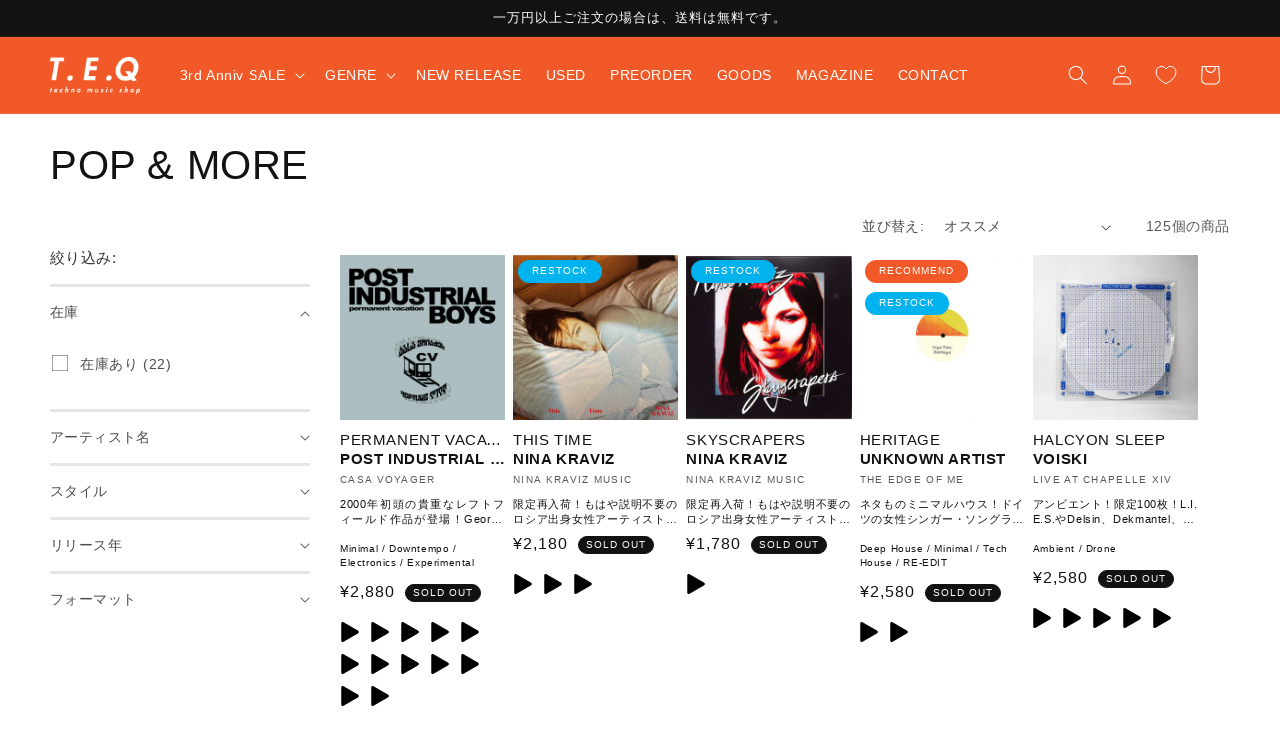

--- FILE ---
content_type: text/css
request_url: https://teq-tokyo.com/cdn/shop/t/8/assets/style.css?v=10547704929540543171764146124
body_size: 3114
content:
/** Shopify CDN: Minification failed

Line 969:0 Unexpected "}"

**/
/* setting  */
.content-wrapper{
  transition:opacity .5s;
}
.content-wrapper.on{
  opacity:0;
  transition:none;
}
/*header*/
.header__icons{
  padding-right:10px;
}
.header__menu-item{
    color: rgba(var(--color-foreground));
}
.header__active-menu-item,.list-menu__item--active{
    text-decoration: none!important;
}
.menu-drawer__utility-links{
  display:flex;
}
.fa-regular, .far{
  font-size: 1.8rem;
}
.menu-drawer__utility-links{
  padding-bottom:80px!important;
}
.menu-drawer .list-social{
  margin-top:0!important;
}
@media screen and (max-width: 749px){
.header__icon, .header__icon--cart .icon {
    width: 3.4rem;
}
}

/* footer*/
.footer__content-bottom{
  padding-bottom:70px;
}
/* collection*/
.artist-name{
  font-weight:bold;
}
.card-wrapper{
  margin-bottom:2rem;
  height:auto!important;
}
.card{
  position:relative;
}
.card:not(.ratio){
}
.card__content{
  display:block!important;
}
.card-wrapper:hover .card__badge{
  opacity:0;
}
.card__heading a{
  display:block;
  white-space: nowrap;
  overflow:hidden;
  text-overflow: ellipsis;
}
.card--media .card__inner .card__content{
  padding:5px!important;
}
.badge{
  font-size:1rem;
  vertical-align: top;
}
.badge.RESTOCK{
  background-color:#00B2EE;
  border-color:#00B2EE;
}
.badge.PREORDER{
  background-color:#24D330;
  border-color:#24D330;
}
.badge.USED{
  background-color:#D44942;
  border-color:#D44942;
}
.badge.VINYL-ONLY{
  background-color:#FFC20E;
  border-color:#FFC20E;
}
.badge.small{
  font-size:1rem;
  padding:3px 7px;
  vertical-align:middle;
  margin-left:5px;
}
.artist-name{
  margin:0!important;
  display:block;
  white-space: nowrap;
  overflow:hidden;
  text-overflow: ellipsis;
}
.card-information>*:not(.visually-hidden:first-child)+*:not(.rating) {
    margin-top: 0.2rem!important;
}
.card__information{
  padding-bottom:0!important;
}
.card-vender{
overflow: hidden;
text-overflow: ellipsis;
white-space: nowrap;
}
.card-text{
font-size: 1.1rem;
text-align: justify;
-moz-text-align-last: left;
text-align-last: left;
display: -webkit-box;
overflow: hidden;
-webkit-line-clamp: 2;
-webkit-box-orient: vertical;
width: 100%;
height: 35px;
word-break: break-all;
padding-top:5px;
}
.card-styles{
font-size:1rem;
padding-top:5px;
margin:10px 0!important;
}
.quick-add{
z-index:100!important;
margin:0!important;
position:absolute!important;
right:1rem;
bottom:1rem;
width:40px;
height:40px;
display:flex;
align-items:center;
justify-content:center;
opacity:0;
transition:opacity .3s;
pointer-events: none;
}
.card-wrapper:hover .quick-add{
  opacity:1;
  pointer-events: auto;
}
.quick-add__submit {
  padding:0!important;
  padding: 0!important;
  height: 40px!important;
  width: 40px!important;
  position: absolute;
  min-height:0;
 border-radius: 50%;
  left: 0;
  top: 0;
  letter-spacing: 0;
  line-height:0;
  background-color:#FFF;
  border:1px solid var(--gradient-background);
}
.fa-cart-plus:before{
  color:var(--gradient-background);
}
.quick-add__submit:hover .fa-cart-plus:before{
  color:#FFF;
}
.quick-add__submit:before,.quick-add__submit:after{
  display:none!important;
}
.quick-add__submit .loading-overlay__spinner{
  display:none!important;
}
.quick-add-modal__content-info{
  display:block!important;
}
.card-tracks{
  
}
.card-tracks{
  margin-top:1rem;
}
.itemTracksList.grid{
  display:flex;
  margin-left:-.3em;
  column-gap: 0;
  row-gap: 0;
}
.itemTracksListBtn button{
  font-size: var(--cg-text-md);
  margin: 0;
  font-weight: 400;
  font-family: inherit;
  border: none;
  background-color: transparent;
  align-content: center;
  align-items: center;
  vertical-align: middle;
  cursor: pointer;
  padding:0 5px;
  color:#000;
}

@media screen and (max-width: 989px){

}
/*  product  */
.product__modal-opener{
  pointer-events:none;
}
.product-media-modal {
    background-color: rgb(var(--color-background));
    height: 100%;
    position: fixed;
    top: 0;
    left: 0;
    width: 100%;
    visibility: hidden;
    opacity: 0;
    z-index: -1;
}
.product__media-icon{
  display:none!important;
}
.product__head{
  margin-bottom:2em;
}
.product__subtitle{
  margin-top:0;
  margin-bottom:.2em;
    font-weight: 600;
}
.product__subtitle a{
  color:#000;
  text-decoration:none;
}
.product-form__buttons{
  max-width:none!important;
}
#wishlist-button-wrapper{
  display: flex;
  justify-content: center;
}

@media screen and (max-width: 749px){
.thumbnail-slider {
    display: none!important;
}
}
.price--large{
    display: flex;
    align-items: center;
}
.product .price--sold-out .price__badge-sold-out {
    background: #000!important;
    color: #FFF!important;
}
.product__tax{
  margin:0 0 0 5px!important;
}

.itemSpecs{
    grid-area: information;
}
.itemSpecs .itemInfo {
    display: grid;
    grid-template-columns: 130px 1fr;
}
.itemSpecs .itemInfo a{
  color:var(--gradient-base-accent-1)
}
.itemSpecs .itemInfo p{
  margin:0;
}
.spurit-po-wrapper{
  width:100%!important;
}
.design-pre-order-template-wrapper.hover-visible.true-style{
  width:100%!important;
}
.design-pre-order-template-wrapper button{
  display:block!important;
  width:100%!important;
}
.pre-order-2-button{
  border-radius:0!important;
}
.spurit-po-wrapper .design-pre-order-template-wrapper:not(.false-style) [data-pre-order-atc-button="1"]:hover .pre-order-2-button.hover{
  display:block!important;
}
.spurit-po-wrapper .design-pre-order-template-wrapper.hover-visible .pre-order-2-message{
  font-size:1rem;
  border-radius:0!important;
  text-align:left!important;
}

@media screen and (min-width: 750px){
.product__info-container {
    max-width:none!important;
}
}
.product__description iframe{
  max-width:344px;
  max-height:240px;
}
.youtubeVideo_block{
  position:relative;
  max-width:500px;
}
.youtubeVideo_block:before{
  content:"";
  display:block;
    padding-top: 56.25%;
}
.youtubeVideo_block iframe {
    position: absolute;
    top: 0;
    right: 0;
    width: 100%;
    height: 100%;
}
.itemTracks-name{
margin-bottom:1rem;
}
.itemTracks-name.grid{
    display: grid;
    grid-template-columns: 2em 1fr;
    cursor:pointer;
}
.itemTracks-name.grid:hover .track-title{
  text-decoration:underline;
}
.itemTracks-name button{
  font-size: var(--cg-text-md);
  margin: 0;
  font-weight: 400;
  font-family: inherit;
  border: none;
  background-color: transparent;
  align-content: center;
  align-items: center;
  vertical-align: middle;
  cursor: pointer;
  padding-left:0;
}
 .track-title{
  margin:0; 
  display:block;
  white-space: nowrap;
  overflow:hidden;
  text-overflow: ellipsis;
}
.playlist,.youtubelist{
  cursor:pointer;
}
.playlist *,
.youtubelist *{
  pointer-events:none;
}
button.play [class*=" cg-icon-"], .track button.play [class^=cg-icon-] {
    text-align: left;
    font-size: 12px;
}
.fa-solid{
  background-size:contain;
  background-position:center center;
  background-repeat:no-repeat;
  display:block;
  width:20px;
  height:20px;
}
.fa-play{
  background-image:url(https://teq-tokyo.com/cdn/shop/t/1/assets/play.svg);
}
.fa-backward-step{
  background-image:url(https://teq-tokyo.com/cdn/shop/t/1/assets/backward-step.svg);
}
.fa-forward-step{
  background-image:url(https://teq-tokyo.com/cdn/shop/t/1/assets/forward-step.svg);
}
.fa-pause{
  background-image:url(https://teq-tokyo.com/cdn/shop/t/1/assets/pause.svg);
}
.fa-pause{
  background-image:url(https://teq-tokyo.com/cdn/shop/t/1/assets/pause.svg);
}
.fa-xmark{
  background-image:url(https://teq-tokyo.com/cdn/shop/t/1/assets/xmark.svg);
  width:10px;
  height:10px;
}
.fa-cart-plus{
  background-image:url(https://teq-tokyo.com/cdn/shop/t/1/assets/icon-cart.svg);
}

.fa-brands.fa-youtube{
  background-size:contain;
  background-position:center center;
  background-repeat:no-repeat;
  display:block;
  width:20px;
  height:15px;
  background-image:url(https://teq-tokyo.com/cdn/shop/t/1/assets/youtube.svg);
}
 button[disabled]{
   opacity:.5;
}

/* Policy */
.shopify-policy__container {
  padding: 50px 20px;
  max-width: 560px;
  max-width: 65ch;
  margin: 0 auto;
}

  .shopify-policy__title h1 {
    text-align: center;
  }


@media screen and (max-width: 750px) {
  .shopify-policy__container {
    padding: 0 5%;
  }
}

/* cart */
.is-empty #cart-delivery-datetime_section{
  display:none;
}
.is-empty .drawer__footer{
  display:none;
}
.delivery-container,.cart__checkout-button,.cart__dynamic-checkout-buttons{
  max-width:none!important
}
@media screen and (min-width: 1250px) {
  #main-cart-footer{
    position:sticky;
    left:0;
    top:50px;
    margin-top:0;
    padding:0;
  }
  .cart__footer{
    display:block!important;
  }
  .cart__footer>*{
    max-width:100%;
  }
  .cart__footer>*+*{
    margin-left:0!important;
  }
  .cart__footer>*,.cart__footer>*+*{
    margin-left:auto!important;
    margin-right:auto;
  } 
  .cart__note{
    margin-bottom: 30px;
  }
}

/* player*/
.player{
  position:fixed;
  width:100%;
  left:0;
  bottom:0;
  height:70px;
  z-index: 999;
  align-items: center;
  background-color:#EEE;
  transform:translate3d(0,100%,1px);
  transition:transform .3s ease-in;
}
.player.active{
  transform:translate3d(0,0,1px);
}
.playerContent{
  padding: 0 20px;
  grid-template-columns: 1.6fr 3fr .4fr;
  display:grid;
  align-items: center;
  height: 70px;
}
.playerContent button{
  font-size: var(--cg-text-md);
  margin: 0;
  font-weight: 400;
  font-family: inherit;
  border: none;
  background-color: transparent;
  align-content: center;
  align-items: center;
  vertical-align: middle;
  cursor: pointer;
  padding:0 5px;
}
.playerLeft{
display: flex;
align-items: center;
justify-content: space-between;
height:50px;
}
.playerArtwork{
  width:50px;
  height: 100%;
}
.playerArtwork img{
  width:100%;
}
.playerTitle{
  font-size:1.2rem;
  width:calc(100% - 200px);
}
.playerTitle a{
  color:#000;
  display:block;
  white-space: nowrap;
  overflow:hidden;
  text-overflow: ellipsis;
}
.playerControls{
  display: flex;
  align-items: center;
  width:90px;
}
.playPauseButton{
  width:35px;
  height:35px;
  border-radius:50%;
  border:1px solid #000!important;
}
.playPauseButton .fa-play{
  padding-left:3px;
}
.playPauseButton .fa-pause{
  display:none;
}
.playPauseButton.on .fa-play{
  display:none;
}
.playPauseButton.on .fa-pause{
  display:block;
}
.playerBar{
  width: 90%;
  overflow: hidden;
  height:50px;
  display:flex;
  align-items:center;
  position:relative;
  margin:auto;
}
.playerLine{
  background-color:#FFF;
  width: 100%;
  display: block!important;
  height:20px;
  cursor:pointer;
}
.playerCursor{
  height:20px;
  position:absolute;
  width:10%;
  left:0;
  top:0;
  bottom:0;
  margin:auto;
  background-color:var(--gradient-base-accent-2);
  display: block!important;
  pointer-events:none;
}

.playerRight{
text-align: right;
display: flex;
justify-content: space-between;
align-items: center;
}
.playerText{
  font-size:13px;
}
@media screen and (max-width: 989px){
  .playerContent{
    grid-template-columns: 160px 3fr .3fr;
  }
  .playerArtwork{

  }
  .playerTitle {
    display:none;
  }
  .playerBar{
    width:95%;
  }
}
@media screen and (max-width: 749px){
  .player {
      height:60px;
    }
  .playerContent{
    padding: 0 10px;
    grid-template-columns: 120px 1fr 50px;
    height: 60px;
  }
  .playerLeft{
    height:40px;
  }
  .playerControls{
    width:78px;
  }
  .playerArtwork{
    width:40px;
  }
  .playPauseButton{
    width:30px;
    height:30px;

  }
  .playerBar{
    width:90%;
  }
  .playerText{
    font-size:10px;
    white-space:nowrap;
  }
  .playerContent button{
    padding:0 5px;
  }
  .playerContent button.nextback{
    margin:0 2px
  }
}

/*youtubePlayer*/
youtube-player{
  position:fixed;
  right:0;
  bottom:0;
  z-index:100;
  line-height: 0;
  display:none;
}
youtube-player.on{
  display:block;
}
youtube-player .close{
  position: absolute;
  right: 5px;
  top: 5px;
  background-color: #FFF;
  padding: 5px;
  display: flex;
  justify-content: center;
  align-items: center;
  height: 20px;
  width: 20px;
  letter-spacing: 0;
  cursor: pointer;
}
youtube-player .close .fa-regular{
    font-weight: 400;
    font-size: 3rem;
    line-height: .8;
    color: #000;
    background-color: #FFF;
    cursor:pointer;
}
/* blog */
.blog-articles .article-card .card__information, .blog__posts .article-card .card__information{
  padding-left:0!important;
  padding-right:0!important;
}

/* Back in stock */
.ngc__modal-btn,._ngc__modal-btn {
  margin: 0 !important;
  width: 100% !important;
}

/* FAQ */
.faq_wrapper h2 {
  font-size:calc(var(--font-heading-scale) * 4rem);
  margin:2.5rem 0 ;
}

.faq_header {
  display: flex;
  flex-wrap: wrap;

  
}

.faq_header a {
  text-decoration: none;
  background-color: #f15a28;
  color: #fff;
  padding: 10px;
  display:inline-block;
  position: relative;
  width: 100%;
  transition: all .3s;
  margin-right: 14.7%;
  margin-bottom: 10px;
}

.faq_header a::after {
  content: "";
    position: absolute;
    top: 36%;
    right: 7%;
    -webkit-transform: rotate(-45deg);
    transform: rotate(-45deg);
    display: block;
    width: 11px;
    height: 11px;
    border-left: solid 3px #FFF;
    border-bottom: solid 3px #FFF;
}

.faq_header a:hover {
  background-color: #c63606;
}


.faq_section {
  margin-top: 56px;
}

.faq_section h3 {
    font-size: 3rem;
    color: #ff15a28;
    padding-left: 1em;
    border-left: solid #f15a28 3px;
    font-weight: bold;
    margin-bottom: 1em;
}

.faq_section dl dt {
  font-weight: bold;
}

.faq_section dl dd p {
  margin-bottom :3em;
}

@media screen and (max-width: 749px) {
  .faq_header a {
    width: 100%;
    margin-right: 0;
  }
}

/*お問合せ*/
.contact-select{
  margin-bottom: 2rem;
  position:relative;
}
.contact-select select{
  height:45px;
  font-size: 1.6rem;
  display:block;
  width:100%;
  padding:0 1.5rem;
  color: rgba(var(--color-foreground),.75);
}
.contact-select-wrap{
  width:100%;
}
.contact-select-arrow{
  display:block!important;
  position:absolute;
  width:10px;
  height:10px;
  margin:auto;
  right:20px;
  top:0;
  bottom:0;
  border-top:1px solid #000;
  border-right:1px solid #000;
  z-index: 10;
  transform: rotate(134deg);
}
@media screen and (min-width: 750px){
.contact-select{
  margin-bottom: 2rem;
}
}

/* BLOG */
.blog-articles {
  grid-template-columns: 100%;
}
@media screen and (min-width: 750px){
.blog-articles {
    grid-template-columns: 32% 32% 32%!important;
    column-gap: 2% !important;
}
}
/* 記事*/
.article-template{
  max-width:1000px;
}
.article-template__hero-container{
  padding-top:5em;
}

/*CHART*/

.dj_name{
  margin-top: 0;
}

.dj_tag {
  display: block;
  color:rgba(var(--color-link),var(--alpha-link));
  text-decoration: none;
}

.dj_tag::before {
  content:"";
  background-image: url("/cdn/shop/files/dj_icon.svg?v=166489293");
  background-size: contain;
  background-position: center;
  width :1em;
  height: 1em;
  display:inline-block;
  vertical-align: middle;
  margin-right:0.5em;
}

.article-profile p img {
  width: 100%;
  vertical-align: top;
}

.article-profile_box {
  display: flex;

  margin-bottom : 10%;
}

.profile-dj-image {
  width: 45%;
}

.article-profile-dj-image{
  margin: 0;
}

.profile-info {
  margin-left: 5%;
}

.article-profile-info-link {
  padding: 0;
}

.article-profile-info-link li {
  list-style:none;
}

.artist-info {
  margin-top: 5%;
}

.dj_link {
  color: rgba(var(--color-foreground),.75);
}

@media screen and (max-width: 749px){

  .dj_name{
    margin-top: 0.83em;
  }
  .article-profile_box {
    flex-direction: column;
  }

  .profile-dj-image {
    width: 100%;
  }

  .profile-info {
  margin-left: 0;
  }
}

/*footer*/
.footer-block__details-content .list-menu__item--active{
  color:inherit!important;
}

/*絞り込み*/
.facets-wrap:first-child .list-menu__item:last-child{
  display:none;
}
/*再入荷*/
#__ngc_stock_notice_btn{
  background-color:#000!important;
}
#modal_title{
  margin-bottom:10px;
  line-height:1.3;
}
._ngc__modal__inner{
  width:80%!important;
  margin:0 15px!important;
}
@media screen and (max-width: 480px){
._ngc__modal__inner {
    padding-top: 20px!important;
    padding-bottom: 20px!important;
}
}
._ngc__modal__input, ._ngc__modal__input input {
    height: 45px!important;
}
._ngc__modal__input input,._ngc__modal__input__SMS input{
    padding:5px;
    font-size:16px;
}
._ngc__modal__input__SMS{
    height: 45px!important;
    justify-content: space-between!important;
}
._ngc__modal__input__SMS select {
    width: 60px!important;
}
._ngc__modal__input__SMS input{
  width:100%!important;
  padding:5px!important;
}
._ngc__modal__notice{
  font-size:1.2rem;
}
  
/*お気に入り*/
header .wk-icon__svg{
  stroke:#FFF;
  fill:#FFF;
}
.wk-button{
  color:rgba(var(--color-foreground),.75);
}


/* モバイル 絞り込み微調整 */
@media screen and (max-width: 749px) {
.mobile-facets__footer {
  bottom: 60px !important;
}
}
.delivery-caution{
  color:red;
  font-weight:bold;
}    
}

--- FILE ---
content_type: text/css
request_url: https://teq-tokyo.com/cdn/shop/t/8/assets/design.css?v=135168539833184646701758684826
body_size: 15
content:
.product__subtitle{margin-bottom:0;font-size:3rem}.product__subtitle a{font-size:3rem}.product__head{margin-bottom:15px}.product__title h1{font-weight:200;letter-spacing:2px}quick-add__submit{transition:all .5s ease}.quick-add__submit:hover{background-color:#f15a28;color:#fff}.footer-block:only-child:last-child{max-width:86rem!important}.footer-block__newsletter:not(:only-child){text-align:center!important}.footer-block__newsletter:not(:only-child) .footer__newsletter{margin:0 auto!important}.footer__content-top{padding-bottom:0!important}.footer__content-bottom{padding-bottom:30px!important}.footer__content-top .grid{padding:10px 0 20px!important}.account_coupon{margin:30px 0;border-radius:5px;border:2px solid #f15a28}.account_coupon_ttl{font-size:2rem;font-weight:700;padding-top:30px;padding-left:30px;margin:0!important;background-color:#f15a28;padding-bottom:30px;color:#fff}.account_coupon_block{padding:20px 30px}.account_coupon_block_ttl{font-size:2rem;font-weight:700;color:#f15a28;margin-top:0!important;margin-bottom:15px}.account_coupon_block_subttl{font-weight:700;margin:20px 0 15px!important}.account_coupon_block_code{font-size:1.6rem;line-height:1;margin-bottom:10px!important}.account_coupon_block_code span{font-weight:700;font-size:2rem}.account_coupon_block_code .button{font-size:1.2rem;padding:10px!important;margin-left:10px;min-height:0}.account_coupon_block_notice{font-size:1.2rem!important;margin:0!important}.account_coupon_limit{margin:0!important;font-size:1.6rem;padding:5px 30px;background-color:#f7c9ba;color:#000}@media screen and (min-width: 750px){body{font-size:1.8rem}.product__media-list .product__media-item:first-child,.product__media-list .product__media-item--full{width:90%;max-width:90%}.product__media-wrapper{max-width:40%!important}.itemInfo p:first-child{font-weight:200}.swym-inject{font-size:1.5rem}.itemTracks-name{margin-bottom:.5rem}.card__information{padding-top:1rem!important}.price-item{font-size:2.8rem}.card-information .price-item{font-size:1.6rem}}@media screen and (max-width: 750px){.price-item{font-size:2.8rem}.card-information .price-item{font-size:1.8rem}.account_coupon_ttl{margin-top:0!important;padding:20px;font-size:1.8rem;text-align:center}.account_coupon_block{padding:20px}.account_coupon_block_ttl{font-size:1.6rem;text-align:center}.account_coupon_block_code{text-align:center;margin:20px 30px;font-size:2rem;line-height:3rem}.account_coupon_block_code span{display:block;text-align:center;font-size:1.8rem}.account_coupon_limit{padding:5px 20px;font-size:1.2rem!important}}@media screen and (max-width: 749px){select.locale-selectors__selector{font-size:14px!important}}
/*# sourceMappingURL=/cdn/shop/t/8/assets/design.css.map?v=135168539833184646701758684826 */


--- FILE ---
content_type: text/css
request_url: https://teq-tokyo.com/cdn/shop/t/8/assets/magazine.css?v=39221461851289843391758684826
body_size: -40
content:
.en{font-family:Archivo Black,sans-serif;font-weight:400;font-style:normal}.article-magazine{margin-top:0;font-family:Noto Sans JP,sans-serif;font-optical-sizing:auto;font-style:normal}.article-magazine .page-width{max-width:1000px}.magazine-cover{margin-top:50px}.magazine-cover[data-fix]{height:700px;overflow:hidden;position:relative}.magazine-cover[data-fix]>div{left:0;top:0;width:100%;clip:rect(auto,100vw,700px,auto);position:absolute!important;height:100%}.magazine-cover[data-fix] img{position:fixed!important}.magazine-logo{font-size:20px;display:inline-block;border-bottom:2px solid #f15a28;margin-bottom:0}.magazine-logo a{color:#f15a28;text-decoration:none}.magazine-title{font-size:24px;font-weight:600}.magazin-header{margin-top:50px}.magazine-header-inner{margin-top:0}.magazine-content.article-template__content{text-align:justify;word-break:break-all;text-justify:inter-ideograph;text-justify:inter-character;word-wrap:break-word;overflow-wrap:break-word;margin-top:50px}.magazine-content p,.magazine-content>div{font-size:16px;margin-bottom:30px}.magazine-content h2{font-weight:500;font-size:20px;border-left:10px solid #f15a28;padding:10px 0 10px 20px;margin-top:50px;margin-bottom:50px}.magazine-content .youtube{position:relative}.magazine-content .youtube:before{padding-top:56.25%;content:"";display:block}.magazine-content .youtube iframe{position:absolute;width:100%;height:100%;left:0;top:0}.magazine-content .caption{display:block;margin-top:10px}.magazine-clm2{display:flex;justify-content:space-between;flex-wrap:wrap;align-items:center;margin-bottom:0!important}.magazine-clm2 figure{width:49.5%;margin:0;padding:0}.magazine-clm2 figure img{width:100%}@media screen and (max-width: 749px){.magazine-cover{margin-top:50px}.magazine-cover[data-fix]{height:auto;overflow:hidden;position:relative}.magazine-cover[data-fix]>div{clip:rect(auto,auto,auto,auto);position:relative!important;height:auto}.magazine-cover[data-fix] img{position:absolute!important}.magazine-title{font-size:22px}.magazin-header,.magazine-content.article-template__content{margin-top:30px}.magazine-content p,.magazine-content>div{font-size:15px;margin-bottom:30px;line-height:1.6}.magazine-content h2{font-size:18px;margin-top:40px;margin-bottom:40px}.magazine-clm2{display:block}.magazine-clm2 figure{width:100%;margin:0;padding:0}}
/*# sourceMappingURL=/cdn/shop/t/8/assets/magazine.css.map?v=39221461851289843391758684826 */


--- FILE ---
content_type: image/svg+xml
request_url: https://teq-tokyo.com/cdn/shop/t/1/assets/forward-step.svg
body_size: -231
content:
<?xml version="1.0" encoding="UTF-8"?><svg id="_レイヤー_1" xmlns="http://www.w3.org/2000/svg" viewBox="0 0 99.57045 119.94594"><path d="M79.7377,55.195c0-1.3006,0-2.19203,0-3.08347.00014-13.91581-.02659-27.83171.0173-41.74738.01265-4.01039,1.50307-7.33153,5.2576-9.1941,3.7446-1.85764,7.37156-1.45264,10.78019.95367,2.17214,1.53343,3.20662,3.74139,3.6251,6.28614.12093.73536.1437,1.4936.14386,2.24137.00685,32.99797.02045,65.99596-.0123,98.99389-.00398,4.01237-1.54442,7.32247-5.30942,9.16149-3.75511,1.83418-7.3964,1.42572-10.77215-1.02306-2.29291-1.66328-3.50778-4.01325-3.58524-6.80486-.1386-4.99487-.13113-9.99447-.13968-14.99217-.01753-10.24239-.00525-20.48483-.00525-31.30369-1.80663,1.52467-3.26692,2.76678-4.73742,3.9966-19.2313,16.08352-38.47249,32.15516-57.68889,48.25657-3.58065,3.00023-7.49518,3.95065-11.75318,1.87624C1.55247,116.86069.02329,113.24327.01988,108.97052-.00619,76.30604-.00424,43.64152.01205,10.97702.01651,2.02238,7.85625-1.76038,13.4847.7702c3.23593,1.45489,6.01652,4.04297,8.81021,6.35441,10.92982,9.04311,21.80335,18.15512,32.65827,27.28883,7.93455,6.67642,15.80671,13.42747,23.71078,20.14041.18004.15292.40901.24785,1.07374.64116Z" style="fill:#000; stroke-width:0px;"/></svg>

--- FILE ---
content_type: image/svg+xml
request_url: https://teq-tokyo.com/cdn/shop/t/1/assets/play.svg
body_size: -602
content:
<?xml version="1.0" encoding="UTF-8"?><svg id="_レイヤー_1" xmlns="http://www.w3.org/2000/svg" viewBox="0 0 144.6325 163.06658"><path d="M138.20232,70.39589L19.29054,1.74215C10.71697-3.20781,0,2.97964,0,12.87955v137.30749c0,9.89991,10.71697,16.08735,19.29054,11.1374l118.91178-68.65375c8.57357-4.94996,8.57357-17.32484,0-22.2748Z" style="fill:#000; stroke-width:0px;"/></svg>

--- FILE ---
content_type: image/svg+xml
request_url: https://teq-tokyo.com/cdn/shop/t/1/assets/xmark.svg
body_size: -156
content:
<?xml version="1.0" encoding="UTF-8"?><svg id="_レイヤー_1" xmlns="http://www.w3.org/2000/svg" viewBox="0 0 99.60531 99.57339"><path d="M49.18843,34.82469c7.55629-7.10887,15.14184-14.18702,22.65558-21.34059,3.36683-3.20543,6.63519-6.51805,9.86718-9.86041,4.64902-4.80778,10.91447-4.63553,15.10916-.64091,4.09806,3.90261,3.58846,10.38856-.96884,14.91137-10.19224,10.11512-20.43064,20.18373-30.64627,30.2753-.46599.46033-.89325.95986-1.86937,2.01484,2.18041,1.95599,4.39897,3.8039,6.45638,5.81653,8.78093,8.58981,17.52355,17.2189,26.26008,25.85395,3.23583,3.19825,4.44808,7.0177,2.76282,11.3449-2.73473,7.02183-11.1158,8.55339-16.74208,3.02953-5.80324-5.69761-11.40885-11.59595-17.17-17.33717-4.99519-4.9779-10.08702-9.85885-15.52445-15.16132-1.85144,1.93301-3.8729,4.09095-5.94523,6.19887-8.61159,8.75954-17.1994,17.54304-25.87453,26.23935-5.19495,5.20762-13.24821,4.19926-16.45226-1.92973-2.0986-4.01437-1.18605-8.82104,2.51434-12.49097,10.01878-9.9363,20.07403-19.83585,30.12738-29.73722.64892-.63911,1.40458-1.16983,2.42942-2.01341-2.17625-2.17936-4.06708-4.0973-5.98421-5.98858C21.27135,35.20713,12.31477,26.43988,3.42667,17.60375-.90596,13.29646-1.10817,6.88356,2.8156,2.83652c3.80326-3.92274,10.4532-3.75257,14.7637.57161,10.07896,10.11093,20.07519,20.30431,30.10884,30.46042.63141.63913,1.29656,1.24495,1.94601,1.86626-.14857-.30337-.29715-.60675-.44572-.91012Z" style="fill:#000; stroke-width:0px;"/></svg>

--- FILE ---
content_type: text/javascript
request_url: https://teq-tokyo.com/cdn/shop/t/8/assets/sealapps_email_config.js?v=136218383419054340931758684826
body_size: -596
content:
const apiBaseUrl="https://emailnoticeapi.sealapps.com/",isDebug=!1;
//# sourceMappingURL=/cdn/shop/t/8/assets/sealapps_email_config.js.map?v=136218383419054340931758684826


--- FILE ---
content_type: text/javascript
request_url: https://teq-tokyo.com/cdn/shop/t/8/assets/audio.js?v=43589406623099413001758684826
body_size: 207
content:
Howler.autoUnlock=!1;class AudioPlayer extends HTMLElement{constructor(){super(),this.info={},this.sound,this.requestID,this.duration,this.querySelector("#playerContentClose").addEventListener("click",this.close.bind(this)),this.querySelector("#playPauseButton").addEventListener("click",this.togglePlay.bind(this)),this.querySelector("#playerPrevButton").addEventListener("click",this.prevNext.bind(this,-1)),this.querySelector("#playerNextButton").addEventListener("click",this.prevNext.bind(this,1)),this.querySelector("#playerLine").addEventListener("mouseup",this.seek.bind(this))}connectedCallback(){this.rendered||(this.rendered=!0)}static get observedAttributes(){return["index","image","link","names","files"]}attributeChangedCallback(name,oldValue,newValue){if(name==="index"&&newValue)this.info.index=Number(newValue),this.info.currentPercent=0,this.init();else if(newValue&&newValue!==oldValue){let value="";name==="names"||name==="files"?value=JSON.parse(newValue):value=newValue,this.info[name]=value}}init(){this.soundInit(),this.setTrack(!0,this.info),this.buttunDisabled(),this.bar(),this.open()}soundInit(){const self=this;this.sound&&this.sound.unload(),this.sound=new Howl({src:this.info.files[this.info.index],html5:!0}),this.sound.on("load",()=>{self.duration=self.sound.duration()}),this.sound.on("end",()=>{self.info.index!==self.info.names.length-1?self.prevNext(1):document.querySelector("#playPauseButton").classList.remove("on")}),this.play()}open(){this.classList.add("active")}close(){this.classList.remove("active"),this.sound.unload()}togglePlay(){this.sound.playing()?this.pause():this.play()}play(){this.sound.play(),document.querySelector("#playPauseButton").classList.add("on")}pause(){this.sound.pause(),document.querySelector("#playPauseButton").classList.remove("on")}prevNext(direction){this.info.index+=direction,this.sound.unload(),this.soundInit(),this.buttunDisabled(),this.setTrack(!1,this.info)}buttunDisabled(){const playerNextButton=document.querySelector("#playerNextButton"),playerPrevButton=document.querySelector("#playerPrevButton");this.info.index===this.info.names.length-1?playerNextButton.disabled=!0:playerNextButton.disabled=!1,this.info.index===0?playerPrevButton.disabled=!0:playerPrevButton.disabled=!1}setTrack(init,info){const playerTitleLink=document.querySelector("#playerTitleLink"),playerImageLink=document.querySelector("#playerImageLink");if(init){const playerImage=document.querySelector("#playerImage");playerImage.src=info.image,playerImageLink.href=info.link;const playerAllTrack=document.querySelector("#playerAllTrack");playerAllTrack.innerHTML=info.names.length,playerTitleLink.href=info.link}playerTitleLink.innerHTML=info.names[this.info.index];const playerCurrentTrack=document.querySelector("#playerCurrentTrack");playerCurrentTrack.innerHTML=this.info.index+1;const playerCursor2=document.querySelector("#playerCursor");this.info.currentPercent=0,playerCursor2.style.width=this.info.currentPercent+"%"}seek(e){const playerLine=e.currentTarget,clickX=e.pageX,positionX=playerLine.getBoundingClientRect().left+window.pageXOffset,x=clickX-positionX,playerCursor2=document.querySelector("#playerCursor");this.info.currentPercent=x/e.currentTarget.clientWidth,this.sound.seek(this.info.currentPercent*this.duration),playerCursor2.style.width=this.info.currentPercent*100+"%"}bar(){const self=this;function getTime(){const persent=self.sound.seek()?self.sound.seek()/self.duration*100:0;playerCursor.style.width=persent+"%",self.requestID=requestAnimationFrame(getTime)}getTime()}}customElements.define("audio-player",AudioPlayer);
//# sourceMappingURL=/cdn/shop/t/8/assets/audio.js.map?v=43589406623099413001758684826


--- FILE ---
content_type: image/svg+xml
request_url: https://teq-tokyo.com/cdn/shop/t/1/assets/pause.svg
body_size: -415
content:
<?xml version="1.0" encoding="UTF-8"?><svg id="_レイヤー_1" xmlns="http://www.w3.org/2000/svg" viewBox="0 0 99.55881 119.62049"><path d="M39.76783,59.79271c.00009,14.2789.00277,28.55781-.00078,42.83671-.00269,10.82191-6.13664,16.934-16.9962,16.93475-2.73795.00018-5.49397.16933-8.21054-.0795C5.41523,118.64697.02215,112.54737.01717,103.16231c-.0145-27.31254-.00521-54.6251-.00519-81.93765,0-1.82637-.03063-3.65337.00608-5.47901C.18652,7.36861,4.79488,1.58691,13.07677.52445,17.94505-.10009,23.04672-.03872,27.90578.66503c7.32527,1.06095,11.8368,7.39984,11.85356,15.544.02989,14.52783.0084,29.05578.00849,43.58368Z" style="fill:#000; stroke-width:0px;"/><path d="M59.79852,59.81042c-.0001-14.2789-.00299-28.55779.00084-42.83669.0029-10.81086,6.14379-16.91714,17.01364-16.91736,2.73791-.00006,5.49439-.1706,8.21033.08181,9.15038.85038,14.52135,6.93867,14.52591,16.33689.01399,28.88985.01773,57.77973-.02464,86.66953-.00265,1.80392-.22474,3.66597-.70702,5.40014-1.6721,6.01235-5.66834,9.757-11.84908,10.51119-4.32994.52836-8.80158.74833-13.12528.29606-8.92684-.93377-14.01558-6.95964-14.03581-15.95777-.03267-14.52786-.00879-29.05586-.00889-43.58379Z" style="fill:#000; stroke-width:0px;"/></svg>

--- FILE ---
content_type: image/svg+xml
request_url: https://teq-tokyo.com/cdn/shop/t/1/assets/icon-cart.svg
body_size: 416
content:
<?xml version="1.0" encoding="UTF-8"?><svg id="_レイヤー_1" xmlns="http://www.w3.org/2000/svg" viewBox="0 0 79.03808 70.97914"><path d="M23.59658,39.95246c.24009,1.40287.39876,2.68494.68843,3.93672.40132,1.73423,1.52512,2.62635,3.29694,2.74801.36805.02527.7389.01251,1.10846.01252,12.6779.00048,25.3558-.00135,38.0337.00258,1.58532.00049,3.03799.29777,3.77733,1.94432.868,1.93309-.13538,3.98636-2.19429,4.47118-.46242.10889-.94577.1815-1.41956.18186-12.93663.00958-25.87335.03478-38.80985-.00742-4.4261-.01444-7.8158-1.99201-9.57219-6.0994-.81207-1.89907-1.05363-4.05587-1.45163-6.11556-2.11371-10.93883-4.19932-21.88311-6.28065-32.82816-.20203-1.0624-.65711-1.60121-1.85603-1.53456-1.76867.09833-3.54782.06073-5.32086.01588C1.02376,6.61533-.51005,4.70444.15522,2.43953.48199,1.32703,1.20473.45129,2.34423.3181,5.53442-.05478,8.74654-.23895,11.90764.56565c1.72358.43871,3.04217,1.52528,3.95669,3.01724.47791.77967,1.04725.95194,1.89694.95095,18.33303-.02134,36.6661-.01324,54.99916-.01978,2.4247-.00086,4.4213.77492,5.647,2.99293.79733,1.44283.7546,2.95246.33569,4.50924-1.79232,6.66069-3.54751,13.33136-5.34003,19.99199-1.35835,5.04735-5.13544,7.93685-10.37789,7.94096-12.67789.00993-25.3558.00324-38.0337.00326h-1.39491ZM49.33784,25.07245c.76163,0,1.34727.01564,1.93182-.00301,1.58217-.05045,3.17793-.00675,4.74135-.20878,1.27273-.16446,2.12419-1.37859,2.1324-2.61286.00814-1.22572-.85335-2.36019-2.10653-2.65403-.60264-.1413-1.23921-.17747-1.8616-.18739-1.57406-.02507-3.14879-.00831-4.83697-.00831,0-1.21847.02551-2.28137-.00693-3.3425-.03481-1.13857-.02837-2.29159-.21642-3.40862-.18991-1.1281-1.03515-1.75439-2.1414-1.96263-1.01754-.19153-2.00187.04114-2.5259.93975-.42447.7279-.69647,1.62787-.7518,2.47018-.11275,1.71629-.03375,3.44517-.03375,5.30388-1.19575,0-2.25646-.02219-3.31582.00612-1.10267.02947-2.21946.013-3.30197.18919-1.28204.20867-2.21731,1.4631-2.19072,2.68367.02616,1.20071.92723,2.43493,2.16467,2.58836,1.52869.18954,3.0858.15524,4.63108.20335.64531.0201,1.29177.00334,2.01246.00334,0,1.1896-.02119,2.1833.00558,3.1757.03073,1.13925-.03424,2.30512.18801,3.41006.43767,2.17598,3.02823,2.99449,4.5216,1.38159.58097-.62747.84606-1.70779.92-2.60929.14084-1.7172.04085-3.45413.04085-5.35778Z" style="fill:#000; stroke-width:0px;"/><path d="M70.86152,64.36408c-.18175,3.93429-2.9293,6.49159-6.66651,6.5804-3.54223.08418-6.55486-3.05828-6.56208-6.57325-.0072-3.50783,2.99721-6.65151,6.55489-6.57938,3.71038.07524,6.48578,2.61531,6.6737,6.57223Z" style="fill:#000; stroke-width:0px;"/><path d="M24.27909,70.97914c-3.88042-.20715-6.50689-2.88401-6.51525-6.59369-.00852-3.78098,2.70132-6.54623,6.5903-6.60769,3.53612-.05589,6.65761,3.04756,6.54323,6.57064-.12017,3.70146-2.63604,6.46854-6.61828,6.63075Z" style="fill:#000; stroke-width:0px;"/></svg>

--- FILE ---
content_type: text/javascript
request_url: https://teq-tokyo.com/cdn/shop/t/8/assets/app_wishlist-king_settings.js?v=56878835404445632461758684826
body_size: -632
content:
export default {"facebookPixel":true,"googleAnalytics":false,"klaviyo":false,"loginRequired":false,"moveToCart":false,"sharedWishlistPageHandle":"shared-wishlist","wishlistPageHandle":"wishlist"}

--- FILE ---
content_type: text/javascript
request_url: https://teq-tokyo.com/cdn/shop/t/8/assets/bundle.js?20250329&v=31525534283322481561758684826
body_size: 895
content:
class ProductRecommendations extends HTMLElement{constructor(){super();const handleIntersection=(entries,observer)=>{entries[0].isIntersecting&&(observer.unobserve(this),fetch(this.dataset.url).then(response=>response.text()).then(text=>{const html=document.createElement("div");html.innerHTML=text;const recommendations=html.querySelector("product-recommendations");recommendations&&recommendations.innerHTML.trim().length&&(this.innerHTML=recommendations.innerHTML),html.querySelector(".grid__item")&&this.classList.add("product-recommendations--loaded")}).catch(e=>{console.error(e)}))};new IntersectionObserver(handleIntersection.bind(this),{rootMargin:"0px 0px 200px 0px"}).observe(this)}}customElements.define("product-recommendations",ProductRecommendations);let audioPlayer,youtubePlayer;document.addEventListener("click",function(e){if(e.target.classList.contains("playlist")){audioPlayer=document.querySelector("audio-player");const trackList=e.target.parentNode.dataset;Object.keys(trackList).forEach(function(key){player.setAttribute(key,trackList[key])});const index=e.target.dataset.index;audioPlayer.setAttribute("index",index),youtubePlayer&&youtubePlayer.close(),fbq("trackCustom","PlayButtonClick",{button_name:"\u97F3\u6E90\u8996\u8074"})}if(e.target.classList.contains("youtubelist")){youtubePlayer=document.querySelector("youtube-player");const id=e.target.dataset.youtube;youtubePlayer.setAttribute("youtube-id",id),audioPlayer&&audioPlayer.close(),fbq("trackCustom","PlayButtonClick",{button_name:"YOUTUBE\u8996\u8074"})}});const searchForm=document.querySelectorAll(".search");searchForm.forEach(form=>{form.addEventListener("submit",function(e){const input=e.target.querySelector(".search__input");let query=input.value;query=query.replaceAll('"',""),input.value=`"${query}"`})});function preorder(){}let isProduct=document.querySelectorAll('[data-template="product"]').length;if(barba.init({timeout:5e3,cacheIgnore:["/pages/contact/","/cart/"],prevent:({el,href})=>{if(href.includes("/contact")||href.includes("/cart")||href.includes("/pages")||href.includes("/blogs")||href.includes("/account"))return!0},transitions:[{name:"default-transition",leave(){document.querySelector(".content-wrapper").classList.add("on")},after(){window.scrollTo(0,0),setTimeout(()=>{document.querySelector(".content-wrapper").classList.remove("on")},100);const header=document.getElementById("shopify-section-header"),mainDetailsToggle=document.querySelector(".menu-drawer-container");mainDetailsToggle.classList.remove("menu-opening"),mainDetailsToggle.querySelectorAll("details").forEach(details=>{details.removeAttribute("open"),details.classList.remove("menu-opening")}),mainDetailsToggle.querySelectorAll(".submenu-open").forEach(submenu=>{submenu.classList.remove("submenu-open")}),document.querySelector(".header__icon--summary").setAttribute("aria-expanded","false"),document.body.classList.remove("overflow-hidden-tablet"),isProduct=document.querySelectorAll('[data-template="product"]').length,console.log(isProduct),isProduct&&(document.getElementById("product-data").dataset.quantity==="0"||document.getElementById("product-data").dataset.preorder==="2")&&!document.getElementById("product-data").dataset.issoldout&&location.reload(),gtag("event","page_view",{page_title:document.title,page_location:location.href,send_to:"G-6YJVVYBF46"})}}]}),isProduct){const isSoldOut=document.getElementById("product-data").dataset.issoldout}let isCart=document.querySelectorAll("#cart").length;const cartItems=document.querySelector("cart-items");let isPreorder=[],isNormal=[];isCart&&fetch("/cart.js").then(response=>response.json()).then(data=>{if(data.items.length&&(data.items.forEach((item,i)=>{item.properties&&item.properties._is_preorder==="\u4E88\u7D04\u5546\u54C1"?isPreorder.push(item):isNormal.push(item)}),isPreorder.length&&isNormal.length||isPreorder.length>1)){document.querySelector(".cart__checkout-button").disabled=!0;const updates={};isNormal.length||(isPreorder=isPreorder.slice(0,-1)),isPreorder.forEach(item=>{updates[item.id]=0}),setTimeout(function(){fetch("/cart/update.js",{method:"POST",headers:{"Content-Type":"application/json"},body:JSON.stringify({updates})}).then(response=>{}).then(()=>{alert("\u30AB\u30FC\u30C8\u3092\u81EA\u52D5\u66F4\u65B0\u3057\u307E\u3059\u3002\u30AB\u30FC\u30C8\u5185\u306B\u4E88\u7D04\u5546\u54C1\u304C2\u70B9\u4EE5\u4E0A\u3001\u307E\u305F\u306F\u901A\u5E38\u5546\u54C1\u3068\u4E88\u7D04\u5546\u54C1\u304C\u6DF7\u5728\u3057\u3066\u3044\u307E\u3059\u3002\u30B7\u30B9\u30C6\u30E0\u306E\u90FD\u5408\u4E0A\u3001\u4E88\u7D04\u306F1\u70B9\u3065\u3064\u6CE8\u6587\u3057\u3066\u304F\u3060\u3055\u3044\u3002"),location.reload()}).catch(error=>console.error("Error updating cart:",error))},1e3)}}).catch(error=>{console.error("Error:",error)});
//# sourceMappingURL=/cdn/shop/t/8/assets/bundle.js.map?20250329=&v=31525534283322481561758684826


--- FILE ---
content_type: image/svg+xml
request_url: https://teq-tokyo.com/cdn/shop/t/1/assets/backward-step.svg
body_size: -207
content:
<?xml version="1.0" encoding="UTF-8"?><svg id="_レイヤー_1" xmlns="http://www.w3.org/2000/svg" viewBox="0 0 99.60466 119.61322"><path d="M19.83674,64.3631c0,1.8474,0,3.0706,0,4.29379-.00006,13.54548.02804,27.09106-.01757,40.63639-.01347,3.99924-1.5077,7.31076-5.2655,9.16452-3.7466,1.84822-7.3737,1.44368-10.78115-.95947-2.17126-1.53128-3.20476-3.73302-3.61971-6.2719-.11991-.73365-.14403-1.48954-.14419-2.23524C.00183,76.08314-.01182,43.17508.02135,10.26707.02538,6.26533,1.56963,2.96577,5.33633,1.1338c3.75677-1.82714,7.39819-1.41799,10.77334,1.02553,2.29274,1.65989,3.51081,4.00457,3.58245,6.78828.13676,5.31393.12872,10.63214.13933,15.94865.01841,9.22418.00305,18.44844.00974,27.67266.00051.71135.06302,1.42265.11964,2.61785,4.59461-3.82389,8.83597-7.34845,13.07162-10.87986,16.36962-13.64796,32.74277-27.29167,49.10102-40.95325,2.99252-2.49921,6.13199-4.11163,10.21904-2.87064,4.26578,1.29525,7.05814,4.93436,7.21634,9.90533.07134,2.24148.01399,4.48708.014,6.73081.00016,30.33191.00413,60.66381-.00313,90.99572-.00147,6.12247-2.79734,9.97097-8.09026,11.24001-3.08395.73941-5.75864-.20531-8.09991-2.12747-6.78968-5.57428-13.53681-11.20053-20.28907-16.82029-9.42766-7.84646-18.844-15.70652-28.26686-23.55875-4.827-4.02242-9.65764-8.04047-14.99689-12.48528Z" style="fill:#000; stroke-width:0px;"/></svg>

--- FILE ---
content_type: text/javascript
request_url: https://teq-tokyo.com/cdn/shop/t/8/assets/youtube.js?v=132086375723759004671758684826
body_size: -436
content:
class YoutubePlayer extends HTMLElement{constructor(){super(),this.player,this.querySelector("#youtubePlayerClose").addEventListener("click",this.close.bind(this))}connectedCallback(){this.rendered||(this.rendered=!0)}static get observedAttributes(){return["youtube-id"]}attributeChangedCallback(name,oldValue,newValue){name==="youtube-id"&&newValue&&(this.player&&this.close(),this.init(newValue))}init(id){this.classList.add("on"),this.player=new YT.Player("youtubePlayerIframe",{height:"150",width:"320",videoId:id,events:{onReady:this.onPlayerReady}})}close(){this.classList.remove("on"),this.player.destroy()}onPlayerReady(event){event.target.playVideo()}}customElements.define("youtube-player",YoutubePlayer);
//# sourceMappingURL=/cdn/shop/t/8/assets/youtube.js.map?v=132086375723759004671758684826
